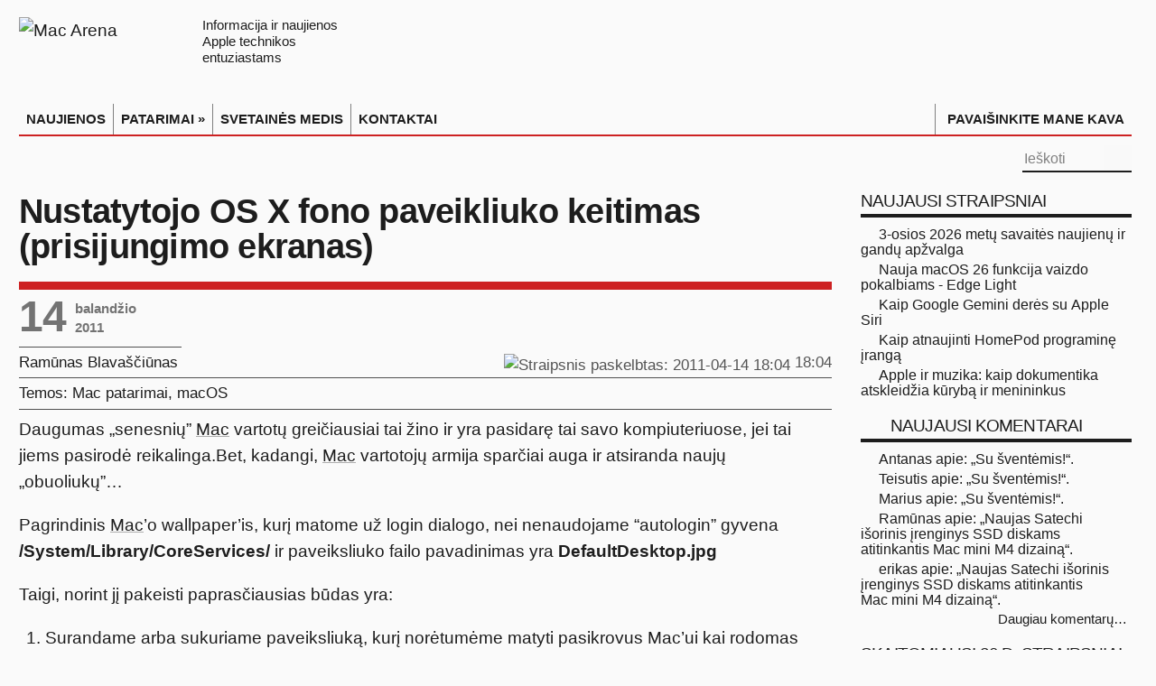

--- FILE ---
content_type: text/html; charset=utf-8
request_url: https://macarena.lt/2011/04/nustatytojo-os-x-fono-paveikliuko-keitimas-prisijungimo-ekranas/
body_size: 14107
content:
<!DOCTYPE html>
<html lang="lt">
<head>
<meta charset="UTF-8">
<meta name="viewport" content="width=device-width, initial-scale=1.0">
<!--
▗▖  ▗▖ ▗▄▖  ▗▄▄▖     ▗▄▖ ▗▄▄▖ ▗▄▄▄▖▗▖  ▗▖ ▗▄▖
▐▛▚▞▜▌▐▌ ▐▌▐▌       ▐▌ ▐▌▐▌ ▐▌▐▌   ▐▛▚▖▐▌▐▌ ▐▌
▐▌  ▐▌▐▛▀▜▌▐▌       ▐▛▀▜▌▐▛▀▚▖▐▛▀▀▘▐▌ ▝▜▌▐▛▀▜▌
▐▌  ▐▌▐▌ ▐▌▝▚▄▄▖    ▐▌ ▐▌▐▌ ▐▌▐▙▄▄▖▐▌  ▐▌▐▌ ▐▌
  NAUJIENOS IR PATARIMAI APPLE ENTUZIASTAMS
-->
<script nonce="jwvGU6V3M7CZjg9eUD7wnQ==">
  (function() {
	const mediaQuery = window.matchMedia('(prefers-color-scheme: dark)');
	function applyThemeFromSystem(e) {
	  const isDark = e.matches !== undefined ? e.matches : mediaQuery.matches;
	  const newTheme = isDark ? 'dark' : 'light';
	  document.documentElement.classList.remove('dark', 'light');
	  document.documentElement.classList.add(newTheme);
	}
	if (mediaQuery.addEventListener) {
	  mediaQuery.addEventListener('change', applyThemeFromSystem);
	} else if (mediaQuery.addListener) {
	  // Senesniems naršyklėms
	  mediaQuery.addListener(applyThemeFromSystem);
	}
	applyThemeFromSystem(mediaQuery);
  })();
</script>
<link rel="stylesheet" href="/css/sriftas-v2-min.css?v=2.0.5" type="text/css">
<link rel="stylesheet" href="/css/macarena-bendras-min.css?v=6.0.89" type="text/css">
<link rel="stylesheet" href="/css/macarena-single-min.css?v=6.0.94" type="text/css">
<title>Nustatytojo OS X fono paveikliuko keitimas (prisijungimo ekranas) | Mac Arena</title>
<meta name="description" content="Daugumas „senesnių” Mac vartotų greičiausiai tai žino ir yra pasidarę tai savo kompiuteriuose, jei tai jiems pasirodė reikalinga.Bet, kadangi, Mac vartotojų…">
<link rel="icon" type="image/x-icon" href="/favicon.ico">
<link rel="manifest" href="/manifest.json">
<link rel="icon" type="image/svg+xml" sizes="any" href="/favicon.svg">
<link rel="apple-touch-icon" sizes="180x180" href="/apple-touch-icon-180x180.png">
<link rel="mask-icon" href="/macarena-pin-icn.svg" color="#dc2122">
<link rel="preconnect" href="https://www.googletagmanager.com">
<link rel="preconnect" href="https://www.gstatic.com">
<link rel="dns-prefetch" href="https://www.google-analytics.com">
<link rel="dns-prefetch" href="https://www.google.com">
<link rel="dns-prefetch" href="https://apis.google.com">
<link rel="dns-prefetch" href="https://secure.gravatar.com">
<link rel="dns-prefetch" href="https://fonts.gstatic.com">

<link rel="preload" href="/img/macarena_l.svg" as="image" type="image/svg+xml" media="(prefers-color-scheme: light)">
<link rel="preload" href="/img/macarena_d.svg" as="image" type="image/svg+xml" media="(prefers-color-scheme: dark)">

<noscript>
	<style>
		.aapl_grafikai,
		.aapl_grafikai_copyright,
		a.aapl_popup_link::after {
		  display: none !important;
		}
		a.aapl_popup_link {
		  text-decoration: none !important;
		  pointer-events: none;
	  	  cursor: default;
		}
	</style>
	<style>#captcha_klaida, #siusti {display: none; visibility: hidden;}</style>
</noscript>
<script nonce="jwvGU6V3M7CZjg9eUD7wnQ==">
  if ('ontouchstart' in document.documentElement || navigator.maxTouchPoints > 0) {
	document.documentElement.classList.add('touch-device');
  }
</script>
<style>
	.touch-device ul#menu-macarena-pagrindinis-meniu {display: none; }
	.touch-device #main-menu-mob {display: grid; height: 2.2rem; font-weight: bold; line-height: 2em; }
</style>
<meta property="og:type" content="article">
<link rel="shortlink" href="https://macarena.lt/?p=513">
<link rel="alternate" type="application/atom+xml" title="Mac Arena Atom Feed" href="https://macarena.lt/feed/atom/">
<link rel="alternate" type="application/rss+xml" title="Mac Arena RSS Feed" href="https://macarena.lt/feed/">
<meta property="og:type" content="article">
<meta property="og:title" content="Nustatytojo OS X fono paveikliuko keitimas (prisijungimo ekranas) | Mac Arena">
<meta property="og:description" content="Daugumas „senesnių” Mac vartotų greičiausiai tai žino ir yra pasidarę tai savo kompiuteriuose, jei tai jiems pasirodė reikalinga.Bet, kadangi, Mac vartotojų armija sparčiai auga ir atsiranda naujų „obuoliukų”&#8230; Pagrindinis Mac’o wallpaper’is, kurį matome už login…">
<meta property="og:url" content="https://macarena.lt/2011/04/nustatytojo-os-x-fono-paveikliuko-keitimas-prisijungimo-ekranas/">
<meta property="og:image" content="https://macarena.lt/n_img/ICO-OS-X-Slapukai.jpg">
<meta property="og:image:width" content="1340">
<meta property="og:image:height" content="978">
<meta property="og:site_name" content="Mac Arena">
<meta property="og:locale" content="lt_LT">
<meta property="article:published_time" content="2011-04-14T15:04:31+00:00">
<meta property="article:author" content="https://www.facebook.com/ramunas.blavasciunas">
<meta property="article:publisher" content="https://www.facebook.com/macarena.lt">
<meta property="fb:app_id" content="319397608162681">
<meta property="fb:admins" content="ramunas.blavasciunas">
<meta name="twitter:card" content="summary_large_image">
<meta name="twitter:site" content="@MacArena_LT">
<meta name="twitter:creator" content="@MacArena_LT">
<meta name="twitter:title" content="Nustatytojo OS X fono paveikliuko keitimas (prisijungimo ekranas) | Mac Arena">
<meta name="twitter:description" content="">
<meta name="twitter:image" content="https://macarena.lt/n_img/ICO-OS-X-Slapukai.jpg">
<meta name="twitter:domain" content="macarena.lt">
<meta name="twitter:url" content="https://macarena.lt/?p=513">
<meta name="format-detection" content="telephone=no">
<meta name='robots' content='max-image-preview:large' />
<link rel='dns-prefetch' href='//stats.wp.com' />
<link rel="alternate" type="application/rss+xml" title="Mac Arena &raquo; Įrašų RSS srautas" href="https://macarena.lt/feed/" />
<link rel="alternate" type="application/rss+xml" title="Mac Arena &raquo; Komentarų RSS srautas" href="https://macarena.lt/comments/feed/" />
<link rel="alternate" type="application/rss+xml" title="Mac Arena &raquo; Įrašo „Nustatytojo OS X fono paveikliuko keitimas (prisijungimo ekranas)“ komentarų RSS srautas" href="https://macarena.lt/2011/04/nustatytojo-os-x-fono-paveikliuko-keitimas-prisijungimo-ekranas/feed/" />
<link rel="alternate" title="oEmbed (JSON)" type="application/json+oembed" href="https://macarena.lt/wp-json/oembed/1.0/embed?url=https%3A%2F%2Fmacarena.lt%2F2011%2F04%2Fnustatytojo-os-x-fono-paveikliuko-keitimas-prisijungimo-ekranas%2F" />
<link rel="alternate" title="oEmbed (XML)" type="text/xml+oembed" href="https://macarena.lt/wp-json/oembed/1.0/embed?url=https%3A%2F%2Fmacarena.lt%2F2011%2F04%2Fnustatytojo-os-x-fono-paveikliuko-keitimas-prisijungimo-ekranas%2F&#038;format=xml" />
<style id='wp-img-auto-sizes-contain-inline-css' type='text/css'>
img:is([sizes=auto i],[sizes^="auto," i]){contain-intrinsic-size:3000px 1500px}
/*# sourceURL=wp-img-auto-sizes-contain-inline-css */
</style>
<link rel='stylesheet' id='jetpack-subscriptions-css' href='https://macarena.lt/pl/jetpack/_inc/build/subscriptions/subscriptions.min.css' type='text/css' media='all' />
<link rel='stylesheet' id='fancybox-css' href='https://macarena.lt/pl/easy-fancybox/fancybox/1.5.4/jquery.fancybox.min.css' type='text/css' media='screen' />
<style id='fancybox-inline-css' type='text/css'>
#fancybox-content{border-color:rgba(255,255,255,0.6);}#fancybox-title,#fancybox-title-float-main{color:#000}
/*# sourceURL=fancybox-inline-css */
</style>
<link rel="EditURI" type="application/rsd+xml" title="RSD" href="https://macarena.lt/xmlrpc.php?rsd" />
<link rel="canonical" href="https://macarena.lt/2011/04/nustatytojo-os-x-fono-paveikliuko-keitimas-prisijungimo-ekranas/" />
<link rel='shortlink' href='https://macarena.lt/?p=513' />
	<style>img#wpstats{display:none}</style>
		
<script async src="https://www.googletagmanager.com/gtag/js?id=G-TVP1NTVYTW"></script>
<script nonce="jwvGU6V3M7CZjg9eUD7wnQ==">
  window.dataLayer = window.dataLayer || [];
  function gtag(){dataLayer.push(arguments);}
  gtag('js', new Date());
  gtag('config', 'G-TVP1NTVYTW');
</script>
<meta name="verify-paysera" content="b6e9c586dc09206dec58e24cbd5df829">
</head>
<body id="top" class="wp-singular post-template-default single single-post postid-513 single-format-standard wp-theme-MacArena">
<a class="skip-main" href="#main-content" tabindex="0">Pereiti į pagrindinę svetainės dalį</a>
<div class="wrapper">
	<div class="container">
		<header>
			<div class="header-content" role="none">
				<a title="Mac Arena" href="/" id="macarena-logo-link">
					<picture class="logo">
						<source srcset="/img/macarena_d.svg" type="image/svg+xml" media="(prefers-color-scheme: dark)">
						<img style="padding-top: 0;" src="/img/macarena_l.svg" alt="Mac Arena" width="185" height="51">
					</picture>
					<div class="logo_tekstas">
					Informacija ir naujienos<br>Apple technikos<br>entuziastams
					</div>
					
				</a>
				<div class="clear"></div>
				<nav class="collapse navbar-collapse main-navigation" id="main-nav" role="navigation" aria-label="Pagrindinis meniu">
					<div class="container">
						<div class="hamburgeris invertifdark"><img src="/img/hamburgeris.svg" alt="" id="hamb" width="26" height="20"></div>
<div class="main-menu"><ul id="menu-macarena-pagrindinis-meniu" class="menu main-navigation" role="menu"><li id="menu-item-13" class="menu-item menu-item-type-custom menu-item-object-custom menu-item-13" role="menuitem"><a href="/"  tabindex="0">NAUJIENOS</a></li>
<li id="menu-item-5678" class="menu-item menu-item-type-taxonomy menu-item-object-category current-post-ancestor menu-item-has-children menu-item-5678" tabindex="0" role="menuitem"><a href="https://macarena.lt/patarimai/" aria-haspopup="true" aria-expanded="false"  tabindex="0">PATARIMAI »</a>
<ul class="sub-menu">
	<li id="menu-item-5680" class="menu-item menu-item-type-taxonomy menu-item-object-category current-post-ancestor current-menu-parent current-post-parent menu-item-5680" role="menuitem"><a href="https://macarena.lt/patarimai/os-x-patarimai/"  tabindex="0">Mac PATARIMAI</a></li>
	<li id="menu-item-5679" class="menu-item menu-item-type-taxonomy menu-item-object-category menu-item-5679" role="menuitem"><a href="https://macarena.lt/patarimai/ios-patarimai/"  tabindex="0">iPhone, iPad  PATARIMAI</a></li>
	<li id="menu-item-19266" class="menu-item menu-item-type-taxonomy menu-item-object-category menu-item-19266" role="menuitem"><a href="https://macarena.lt/patarimai/apple-watch-patarimai/"  tabindex="0">Apple Watch PATARIMAI</a></li>
	<li id="menu-item-23740" class="menu-item menu-item-type-taxonomy menu-item-object-category menu-item-23740" role="menuitem"><a href="https://macarena.lt/patarimai/apple-tv-patarimai/"  tabindex="0">Apple TV PATARIMAI</a></li>
	<li id="menu-item-23622" class="menu-item menu-item-type-taxonomy menu-item-object-category menu-item-23622" role="menuitem"><a href="https://macarena.lt/patarimai/priedai/"  tabindex="0">Priedų PATARIMAI</a></li>
</ul>
</li>
<li id="menu-item-83" class="menu-item menu-item-type-post_type menu-item-object-page menu-item-83" role="menuitem"><a href="https://macarena.lt/medis/"  tabindex="0">SVETAINĖS MEDIS</a></li>
<li id="menu-item-27795" class="menu-item menu-item-type-post_type menu-item-object-page menu-item-27795" role="menuitem"><a title="Susisiekite su Mac Arena" href="https://macarena.lt/kontaktai/"  tabindex="0">KONTAKTAI</a></li>
<li id="menu-item-13501" class="menu-item menu-item-type-custom menu-item-object-custom menu-item-13501" role="menuitem"><a title="Pavaišinkite mane kava" href="/kava/"  tabindex="0">PAVAIŠINKITE MANE KAVA</a></li>
</ul></div>
					</div>
				</nav>
				<div class="top-nav">
					<div class="top-nav-container">
						<div class="search-block">
							<form method="get" id="searchform" action="/" role="search">
								<label for="s" class="screen-reader-text">Ieškoti</label>
			 					<button class="search-button" type="submit" aria-label="Paieškos mygtukas">
								<picture style="display: inline-block; position: relative; width: 1em; height: auto; margin: 0; padding: 0;">
									<source srcset="/img/pic-paieskos-mygtukas_d.svg" media="(prefers-color-scheme: dark)">
									<img alt="" src="/img/pic-paieskos-mygtukas_l.svg" width="18" height="18" decoding="async">
								</picture>
								</button>
								<input type="search" id="s" name="s" placeholder="Ieškoti" aria-label="įveskite paieškos tekstą"/>
							</form>
						</div>
					<div class="social-icons icon_flat"><a class="tooldown" title="RSS naujienų srautas" aria-label="RSS naujienų srautas (atidaroma naujame lange)" href="https://macarena.lt/feed/" target="_blank" rel="nofollow"><img src="/img/pic-topmenu-soc-ico-rss.svg" alt="" class="rss-macarenaicon" width="24" height="24" style="width: 24px; height: 24px;"></a><a class="tooldown" title="Mac Arena Facebook tinkle" aria-label="Svetainės Facebook puslapis (atidaromas naujame lange)" href="https://www.facebook.com/macarena.lt" target="_blank" rel="nofollow"><img src="/img/pic-topmenu-soc-ico-fb.svg" alt="" class="facebook-macarenaicon" width="24" height="24" style="width: 24px; height: 24px;"></a><a class="tooldown" title="Mac Arena X (Twitter'yje) @MacArena_LT" aria-label="Mac Arena X socialiniame tinkle (atidaroma naujame lange)" href="https://twitter.com/MacArena_LT" target="_blank" rel="nofollow"><img src="/img/pic-topmenu-soc-ico-x.svg" alt="" width="24" height="24" style="width: 24px; height: 24px;"></a></div> 
					</div>
				</div>
			</div>
		</header>
	<div id="main-content" class="container" role="main">

<div class="content-wrap">
	<main class="content" id="straipsnis"><div itemscope itemtype="http://schema.org/WebPage" id="crumbs" style="border:0"></div>
	<article class="post-listing post-513 post type-post status-publish format-standard has-post-thumbnail hentry category-os-x-patarimai category-os-x tag-os-x tag-patarimai tag-terminal" itemscope itemtype="http://schema.org/Article">
		<div class="post-inner">
			<div class="str-pavadinimas">
				<h1 itemprop="headline" class="name str-pavadinimas entry-title">Nustatytojo OS X fono paveikliuko keitimas (prisijungimo ekranas)</h1>
			</div>
			<div class="headline_meta single">
					<div class="first_meta">
						<time itemprop="datePublished" datetime="2011-04-14T18:04:31+03:00"><span style="font-size:0; height:0; width:0;">2011 m. balandžio 14 d.  18:04</span></time>
						<time itemprop="dateModified" datetime="2024-10-06T16:34:23+03:00"  style="display:none;">2024-10-06T16:34:23+03:00</time>
						<div class="post_date"><div class="day">14</div><div class="month-year-wrap"><div class="month">balandžio</div><div class="year">2011</div></div></div>
						<div itemprop="publisher" itemscope itemtype="http://schema.org/Organization">
    						<meta itemprop="name" content="Mac Arena">
    						<link itemprop="url" href="https://macarena.lt">
  						</div>
						<span class="do-not-prerender"></span>
					</div>
					<div class="second_meta">
				<span itemprop="author" itemscope itemtype="http://schema.org/Person">
					<a href="/autorius/ramunas/" title="Visi autoriaus Ramūnas Blavaščiūnas straipsniai" class="autorius"><span itemprop="name">Ramūnas Blavaščiūnas</span></a>
				</span>
			<div class="post-date single"><img src="/img/pic-meta-straipsnio-laikas.svg" style="display: inline-block; vertical-align: middle; height: .9em; width:auto; padding-bottom: 0.25em; padding-top:0;" alt="Straipsnis paskelbtas: 2011-04-14 18:04" width="20" height="15"><span style="font-size:0; width:0; height:0; display: none;" aria-hidden="true">2011-04-14</span> <span class="straipsnio-laikas">18:04</span></div><div class="str_aut_soc_tinklai"><a href="https://twitter.com/@ramunasbl" target="_blank" rel="nofollow" aria-label="Autoriaus X paskyra atidaroma naujame lange"><div class="x-twitter-raide" role="presentation" style="top:3px;position:relative;"></div></a><a href="http://facebook.com/ramunas.blavasciunas" target="_blank" rel="nofollow" aria-label="Autoriaus Facebook paskyra atidaroma naujame lange"><div class="apie-autoriu-facebook" role="presentation" style="top:3px;position:relative;"></div></a></div>
					</div>
					<div class="second_meta" style="display: flex;">
						<div class="temos">Temos: </div><div class="temu_sarasas"><span class="tema"><a class="tema-kategorija" tabindex="0" href="/patarimai/os-x-patarimai/" rel="category tag">Mac patarimai</a>, <a class="tema-kategorija" tabindex="0" href="/os-x/" rel="category tag">macOS</a></span></div>
					</div>
			</div>
			<div itemprop="articleBody" class="entry hyphenate"><p>Daugumas „senesnių” <a tabindex="0" data-autolink-id="123" target="_self"  href="/zyma/mac/" >Mac</a> vartotų greičiausiai tai žino ir yra pasidarę tai savo kompiuteriuose, jei tai jiems pasirodė reikalinga.Bet, kadangi, <a tabindex="0" data-autolink-id="123" target="_self"  href="/zyma/mac/" >Mac</a> vartotojų armija sparčiai auga ir atsiranda naujų „obuoliukų”&#8230;</p>
<p>Pagrindinis <a tabindex="0" data-autolink-id="123" target="_self"  href="/zyma/mac/" >Mac</a>’o wallpaper’is, kurį matome už login dialogo, nei nenaudojame “autologin” gyvena <strong>/System/Library/CoreServices/</strong> ir paveiksliuko failo pavadinimas yra <strong>DefaultDesktop.jpg</strong></p>
<p>Taigi, norint jį pakeisti paprasčiausias būdas yra:</p>
<ol>
<li>Surandame arba sukuriame paveiksliuką, kurį norėtumėme matyti pasikrovus Mac’ui kai rodomas prisijungimo dialogo langas. Pasistenkite, kad naujasis paveiksliukas savo forma ir dydžiu atitiktų Jūsų Mac’o ekrano nustatymus.</li>
<li>Surastą/sukurtą paveiksliuko jpg failą pavadiname DefaultDesktop.jpg (svarbu ne tik tikslus failo pavadinimas bet ir tai, kad atitiktų didžiosios ir mažosios raidės (būtų parašytos taip pat kaip originale).</li>
<li>keliaujam į <em>/System/Library/CoreServices/</em></li>
<li>nusikopijuojame originalų paveikliuko failą DefaultDesktop.jpg ir padedame kur nors saugioje vietoje, dėl visa pikta.</li>
<li>Nukopijuojame naująjį paveiksliuką į senojo vietą. Jei prašo autentikuotis - autentikuojamės, įvedame slaptažodžius ir &#8230;. voilà sekantį kartą, kai jungsitės, rodys naują paveiksliuką.</li>
</ol>
<p><a tabindex="0" data-autolink-id="212" target="_self"  href="/zyma/terminal/" >Terminal</a>’o komandų mėgėjams (viena komandinė eilutė)</p>
<p><em>sukuriame atsarginę kopiją (viena komandinė eilutė):</em></p>
<div class="fakeTerminalMenu"><div class="fakeTerminalButtons fakeTerminalClose"></div><div class="fakeTerminalButtons fakeTerminalMinimize"></div> <div class="fakeTerminalButtons fakeTerminalZoom"></div><div class="fakeTerminalTitle"></div></div><div class="fakeTerminalScreen"><code>sudo mv /System/Library/CoreServices/DefaultDesktop.jpg /System/Library/CoreServices/DefaultDesktop.jpg.old</code></div>
<p><em>kopijuojame savo paveiksliuką į biblioteką (viena komandinė eilutė):</em></p>
<div class="fakeTerminalMenu"><div class="fakeTerminalButtons fakeTerminalClose"></div><div class="fakeTerminalButtons fakeTerminalMinimize"></div> <div class="fakeTerminalButtons fakeTerminalZoom"></div><div class="fakeTerminalTitle"></div></div><div class="fakeTerminalScreen"><code>sudo cp NaujasPaveiksliukas.jpg /System/Library/CoreServices/DefaultDesktop.jpg</code></div>
<p>voilà</p>
<p><em>norėdami grįžti prie originalaus paveiksliuko (viena komandinė eilutė):</em></p>
<div class="fakeTerminalMenu"><div class="fakeTerminalButtons fakeTerminalClose"></div><div class="fakeTerminalButtons fakeTerminalMinimize"></div> <div class="fakeTerminalButtons fakeTerminalZoom"></div><div class="fakeTerminalTitle"></div></div><div class="fakeTerminalScreen"><code>sudo cp /System/Library/CoreServices/DefaultDesktop.jpg.senas /System/Library/CoreServices/DefaultDesktop.jpg</code></div>
<p>Tiem kas atlikti panašius veiksmus mieliau naudoją <a tabindex="0" data-autolink-id="212" target="_self"  href="/zyma/terminal/" >Terminal</a>’ą yra ir alternatyvus būdas, kuriame galima nurodyti kelią iki norimo paveiksliuko. Atminkite, kad kelias turi būti nurodomas pilnai nuo disko root’o.
Tarkim norite, kad būtų rodomas paveiksliukas pavadinimu <strong>ManoZiurkenas.jpg</strong> esantis <strong>/Library/Desktop Pictures/</strong>
tada komanda turi būti (viskas vienoje eilutėje):
<div class="fakeTerminalMenu"><div class="fakeTerminalButtons fakeTerminalClose"></div><div class="fakeTerminalButtons fakeTerminalMinimize"></div> <div class="fakeTerminalButtons fakeTerminalZoom"></div><div class="fakeTerminalTitle"></div></div><div class="fakeTerminalScreen"><code>sudo defaults write /Library/Preferences/com.apple.loginwindow DesktopPicture "/Library/Desktop Pictures/ManoZiurkenas.jpg"</code></div>
</p><a tabindex="0" href="https://raides.blavasciunas.com" target="_blank" aria-label="Lietuvių skaičių eilės V3 svetainė atidaroma naujame lange" id="raides_nuoroda_horiz">
		<picture style="display: block;">
			<source srcset="/img/LT-raides-Mac-banner-horiz-l.png 1x, /img/LT-raides-Mac-banner-horiz-l_2x.png 2x, /img/LT-raides-Mac-banner-horiz-l_3x.png 3x" media="(prefers-color-scheme: light)">
			<source srcset="/img/LT-raides-Mac-banner-horiz-d.png 1x, /img/LT-raides-Mac-banner-horiz-d_2x.png 2x, /img/LT-raides-Mac-banner-horiz-d_3x.png 3x" media="(prefers-color-scheme: dark)">
			<img alt="" src="/img/LT-raides-Mac-banner-horiz-l.png" width="900" height="328" decoding="async" loading="lazy" id="raides_horiz">
		</picture></a><input id="daextam-post-id" type="hidden" value="513"><div id="skaitymo_laikas"><em>Apytikslis skaitymo laikas – <span class="nowrap"><em>1 minutė.</em></span></em></div>			<div id="zymos"><img src="/img/pic-zymos-pavadinimas.svg" alt="žymos" id="zymos-pavadinimas" width="73" height="29"><p class="post-tag" itemprop="keywords"><a href="https://macarena.lt/zyma/patarimai/"  rel="tag" aria-label="Nuoroda į straipsnių susietų su žyma Patarimai sąrašą" tabindex="0">Patarimai</a> <a href="https://macarena.lt/zyma/os-x/"  rel="tag" aria-label="Nuoroda į straipsnių susietų su žyma OS X sąrašą" tabindex="0">OS X</a> <a href="https://macarena.lt/zyma/terminal/"  rel="tag" aria-label="Nuoroda į straipsnių susietų su žyma Terminal sąrašą" tabindex="0">Terminal</a> </p></div>
			</div>
			<div style="display:none" class="vcard author" itemprop="author" itemscope itemtype="http://schema.org/Person"><strong class="fn" itemprop="name"><a href="https://macarena.lt/autorius/ramunas/" title="Autorius: Ramūnas Blavaščiūnas" rel="author">Ramūnas Blavaščiūnas</a></strong></div>
			<div class="ssk-group"><span class="ssk-group-pasidalinti">Pasidalinkite straipsniu:</span>
				<a class="ssk nolink silence tooldown" style="cursor: pointer;" href="https://www.facebook.com/sharer/sharer.php?u=https%3A%2F%2Fmacarena.lt%2F2011%2F04%2Fnustatytojo-os-x-fono-paveikliuko-keitimas-prisijungimo-ekranas%2F" title="Pasidalinti straipsniu Facebook" aria-label="Pasidalinti straipsniu Facebook" target="_blank" rel="nofollow"><div class="pasidalinti-facebook-sq" aria-hidden="true" style="position:relative; bottom:-3px;"></div></a>
				<a href="" class="ssk ssk-twitter silence tooldown" title="Pasidalinti straipsniu X (Twitter) soc. tinkle" data-url="https://macarena.lt/?p=513" role="button" aria-label="Pasidalinti straipsniu X" target="_blank" rel="nofollow"><div class="x-twitter-raide" style="position:relative; bottom:-3px;"></div></a>
				<a href="" class="ssk ssk-email silence tooldown" title="Pasidalinti straipsniu el. paštu" role="button" aria-label="Pasidalinti straipsniu el. paštu"><div class="pasidalinti-email" style="position:relative; bottom:-3px;"></div></a>
            </div>

			</div>

		</article>
		<div class="post-navigation">
			<div class="post-previous" id="praeitasPsl"><a href="https://macarena.lt/2011/04/instaliacinis-os-x-diskas/" rel="prev"><span>Ankstesnis straipsnis:</span> Instaliacinis OS X diskas</a>
		</div>
			<div class="post-next" id="sekantisPsl"><a href="https://macarena.lt/2012/01/koki-fotoaparata-pirkti/" rel="next"><span>Naujesnis straipsnis:</span> Kokį fotoaparatą pirkti?</a>
				</div>
		</div>
		<section id="author-box">
			<div class="block-head">
				<div id="straipsnio-autorius-apie-autoriu">Apie&nbsp;Ramūną Blavaščiūną
				</div>
			</div>
			<div class="post-listing">
    <div class="author-description">
        <p class="apie_autoriu_aprasymas">Fotografijos, geros technikos ir kavos mylėtojas, didelę savo laisvalaikio dalį skiriantis straipsnių „Mac Arena“ rašymui.
        </p>
    </div>
        <div class="author-social nolink silence">
                <a href="http://blavasciunas.com" title="Ramūno Blavaščiūno interneto svetainė" aria-label="Atidaroma naujame lange" target="_blank" rel="nofolow" class="ttip auth_web apie_autoriu_soc_tinklai" >
                    <div class="apie-autoriu-home"></div>
                </a>
                <a class="ttip auth_twitter nolink silence apie_autoriu_soc_tinklai" href="//twitter.com/@ramunasbl" title="Ramūno Blavaščiūno X (Twitter) paskyra" aria-label="Atidaroma naujame lange" target="_blank" rel="nofolow">
                    <div class="x-twitter-raide"></div>
                </a>
                <a class="ttip auth_facebook apie_autoriu_soc_tinklai" href="http://facebook.com/ramunas.blavasciunas" title="Ramūno Blavaščiūno Facebook paskyra" aria-label="Atidaroma naujame lange" target="_blank" rel="nofolow">
                    <div class="apie-autoriu-facebook"></div>
                </a>
        </div>
    <div class="clear"></div>
			</div>
		</section>
    <section id="related_posts">
        <div class="block-head">
            <div id="susije-straipsniai-pav">Susiję straipsniai:</div>
        </div>
        <div class="post-listing">
            <div class="related-item ">
                <div class="post-thumbnail">
                    <a href="/2026/01/nauja-macos-26-edge-light-funkcija-vaizdo-pokalbiams/" title="Skaitykite: Nauja macOS 26 funkcija vaizdo pokalbiams - Edge Light" rel="bookmark" class="ttip">
                    <div class="post-thumbnail" id="post-thumbnail-28588">
                        <img src="/n_img/2026/01/ico-macos26-patarimai-edge-light-335x245.webp" srcset="/n_img/2026/01/ico-macos26-patarimai-edge-light-335x245.webp 1x, /n_img/2026/01/ico-macos26-patarimai-edge-light-670x490.webp 2x, /n_img/2026/01/ico-macos26-patarimai-edge-light.webp 3x" alt="Nauja macOS 26 funkcija vaizdo pokalbiams - Edge Light" width="670" height="490" decoding="async" loading="lazy">
                    </div>
                    </a>
                </div>
                <div class="susije-straipsniai-str-pav"><a href="/2026/01/nauja-macos-26-edge-light-funkcija-vaizdo-pokalbiams/" title="Nuoroda į Nauja macOS 26 funkcija vaizdo pokalbiams - Edge Light" rel="bookmark" tabindex="0">Nauja macOS 26 funkcija vaizdo pokalbiams - Edge Light</a></div>
            </div>
            
            <div class="related-item ">
                <div class="post-thumbnail">
                    <a href="/2026/01/kaip-atnaujinti-homepod-programine-iranga/" title="Skaitykite: Kaip atnaujinti HomePod programinę įrangą" rel="bookmark" class="ttip">
                    <div class="post-thumbnail" id="post-thumbnail-28553">
                        <img src="/n_img/ico-patarimai-homepod-335x245.webp" srcset="/n_img/ico-patarimai-homepod-335x245.webp 1x, /n_img/ico-patarimai-homepod-670x490.webp 2x, /n_img/ico-patarimai-homepod.webp 3x" alt="Kaip atnaujinti HomePod programinę įrangą" width="670" height="490" decoding="async" loading="lazy">
                    </div>
                    </a>
                </div>
                <div class="susije-straipsniai-str-pav"><a href="/2026/01/kaip-atnaujinti-homepod-programine-iranga/" title="Nuoroda į Kaip atnaujinti HomePod programinę įrangą" rel="bookmark" tabindex="0">Kaip atnaujinti HomePod programinę įrangą</a></div>
            </div>
            
            <div class="related-item ">
                <div class="post-thumbnail">
                    <a href="/2026/01/ka-daryti-jei-pamirsote-iphone-atrakinimo-koda/" title="Skaitykite: Ką daryti jei pamiršote iPhone atrakinimo kodą" rel="bookmark" class="ttip">
                    <div class="post-thumbnail" id="post-thumbnail-28428">
                        <img src="/n_img/2025/11/ico-patarimai-iphone-passcode-335x245.webp" srcset="/n_img/2025/11/ico-patarimai-iphone-passcode-335x245.webp 1x, /n_img/2025/11/ico-patarimai-iphone-passcode-670x490.webp 2x, /n_img/2025/11/ico-patarimai-iphone-passcode.webp 3x" alt="Ką daryti jei pamiršote iPhone atrakinimo kodą" width="670" height="490" decoding="async" loading="lazy">
                    </div>
                    </a>
                </div>
                <div class="susije-straipsniai-str-pav"><a href="/2026/01/ka-daryti-jei-pamirsote-iphone-atrakinimo-koda/" title="Nuoroda į Ką daryti jei pamiršote iPhone atrakinimo kodą" rel="bookmark" tabindex="0">Ką daryti jei pamiršote iPhone atrakinimo kodą</a></div>
            </div>
            
        </div>
        <div class="clear"></div>
    </section>
    
		<div id="comments-wrapper">		<div id="comments">
</div><!-- #comments -->

		</div>
	</main>
</div>
<aside class="sidebar">
<div id="sidebar-ajax-container"><div id="recent-posts-2" class="widget widget_recent_entries">
						<div class="widget-top">
							<div class="sidebar-pavadinimas">Naujausi straipsniai</div>
						</div>
						<div class="widget-container">
							<ul><li><a href="/2026/01/3-osios-2026-metu-savaites-naujienu-ir-gandu-apzvalga/" title="Skaityti: 3-osios 2026 metų savaitės naujienų ir gandų apžvalga" tabindex="0">3-osios 2026 metų savaitės naujienų ir gandų apžvalga</a></li><li><a href="/2026/01/nauja-macos-26-edge-light-funkcija-vaizdo-pokalbiams/" title="Skaityti: Nauja macOS 26 funkcija vaizdo pokalbiams - Edge Light" tabindex="0">Nauja macOS 26 funkcija vaizdo pokalbiams - Edge Light</a></li><li><a href="/2026/01/kaip-gemini-deres-su-apple-siri/" title="Skaityti: Kaip Google Gemini derės su Apple Siri" tabindex="0">Kaip Google Gemini derės su Apple Siri</a></li><li><a href="/2026/01/kaip-atnaujinti-homepod-programine-iranga/" title="Skaityti: Kaip atnaujinti HomePod programinę įrangą" tabindex="0">Kaip atnaujinti HomePod programinę įrangą</a></li><li><a href="/2026/01/apple-ir-muzika-kaip-dokumentika-atskleidzia-kuryba-ir-menininkus/" title="Skaityti: Apple ir muzika: kaip dokumentika atskleidžia kūrybą ir menininkus" tabindex="0">Apple ir muzika: kaip dokumentika atskleidžia kūrybą ir menininkus</a></li></ul></div></div>
					<div id="recent-comments-2" class="widget widget_recent_comments">
						<div class="widget-top">
							<div class="sidebar-pavadinimas"><a href="/komentarai/" title="Skaitykite daugiau komentarų" tabindex="0">Naujausi komentarai</a></div>
						</div>
						<div class="widget-container">
							<ul><li><a href="/2025/12/su-sventemis-2/#comment-13557" title="Antanas apie: Su šventėmis!. (2025-12-23, 15:20)" tabindex="0">Antanas apie: „Su šventėmis!“.</a></li><li><a href="/2025/12/su-sventemis-2/#comment-13556" title="Teisutis apie: Su šventėmis!. (2025-12-23, 14:16)" tabindex="0">Teisutis apie: „Su šventėmis!“.</a></li><li><a href="/2025/12/su-sventemis-2/#comment-13555" title="Marius apie: Su šventėmis!. (2025-12-23, 13:09)" tabindex="0">Marius apie: „Su šventėmis!“.</a></li><li><a href="/2025/11/naujas-satechi-isorinis-irenginys-ssd-diskams-atitinkantis-mac-mini-m4-dizaina/#comment-13539" title="Ramūnas apie: Naujas Satechi išorinis įrenginys SSD diskams atitinkantis Mac mini M4 dizainą. (2025-11-25, 10:12)" tabindex="0">Ramūnas apie: „Naujas Satechi išorinis įrenginys SSD diskams atitinkantis Mac mini M4 dizainą“.</a></li><li><a href="/2025/11/naujas-satechi-isorinis-irenginys-ssd-diskams-atitinkantis-mac-mini-m4-dizaina/#comment-13538" title="erikas apie: Naujas Satechi išorinis įrenginys SSD diskams atitinkantis Mac mini M4 dizainą. (2025-11-25, 10:10)" tabindex="0">erikas apie: „Naujas Satechi išorinis įrenginys SSD diskams atitinkantis Mac mini M4 dizainą“.</a></li><li class="desine small daugiau_komentaru"><a href="/komentarai/?ref=sk_dg_txt">Daugiau komentarų…</a></li>
							</ul>
						</div>
					</div><div id="populiariausi-straipsniai30d" class="widget widget_recent_comments"><div class="widget-top"><div class="sidebar-pavadinimas">Skaitomiausi 30 d. straipsniai</div><div class="stripe-line"></div></div><div class="widget-container"><ul id="skaitomiausi30d"><li><a href="/2025/12/51-osios-2025-metu-savaites-naujienu-ir-gandu-apzvalga/?link=30dpop"  tabindex="0">51-osios 2025 metų savaitės naujienų ir gandų apžvalga</a></li><li class="svarbu_sidebar"><a href="/2025/12/su-sventemis-2/?link=30dpop"  class="svarbu_sidebar" tabindex="0">Su šventėmis!</a></li><li><a href="/2025/12/52-osios-2025-metu-savaites-naujienu-ir-gandu-apzvalga/?link=30dpop"  tabindex="0">52-osios 2025 metų savaitės naujienų ir gandų apžvalga</a></li><li><a href="/2026/01/apple-ekosistema-atsipalaiduoja-ios-26-3-geresne-treciuju-saliu-irenginiu-prieiga-es/?link=30dpop"  tabindex="0">Apple ekosistema atsipalaiduoja: iOS 26.3 geresnė trečiųjų šalių įrenginių prieiga ES</a></li><li><a href="/2026/01/logitech-klaviaturu-ir-peliu-naudotojai-patiria-nepatogumus/?link=30dpop"  tabindex="0">Logitech klaviatūrų ir pelių naudotojai patiria nepatogumus [papildyta: sukurtas pataisymas]</a></li><li><a href="/2025/12/kokias-failu-sistemas-palaiko-macos-26/?link=30dpop"  tabindex="0">Kokias failų sistemas palaiko macOS Tahoe</a></li><li><a href="/2026/01/1-osios-2026-metu-savaites-naujienu-ir-gandu-apzvalga/?link=30dpop"  tabindex="0">1-osios 2026 metų savaitės naujienų ir gandų apžvalga</a></li><li><a href="/2026/01/2-osios-2026-metu-savaites-naujienu-ir-gandu-apzvalga/?link=30dpop"  tabindex="0">2-osios 2026 metų savaitės naujienų ir gandų apžvalga</a></li><li><a href="/2026/01/kaip-gemini-deres-su-apple-siri/?link=30dpop"  tabindex="0">Kaip Google Gemini derės su Apple Siri</a></li><li><a href="/2026/01/ka-daryti-jei-pamirsote-iphone-atrakinimo-koda/?link=30dpop"  tabindex="0">Ką daryti jei pamiršote iPhone atrakinimo kodą</a></li></ul></div></div><div id="populiariausi-straipsniai" class="widget widget_recent_comments"><div class="widget-top"><div class="sidebar-pavadinimas">12 Populiariausių straipsnių</div></div><div class="widget-container"><ul id="recentcomments"><li><a href="/2013/02/standartines-os-x-klavisu-kombinacijos/?link=populiariausi" tabindex="0">OS X/macOS klavišų kombinacijos</a></li><li><a href="/2013/02/perjungiame-kalbas-os-x/?link=populiariausi" tabindex="0">Perjungiame kalbas OS X</a></li><li><a href="/2015/01/kaip-isjungti-autocorrect-funkcija-iphone-ir-ipad-irenginiuose/?link=populiariausi" tabindex="0">Kaip išjungti Autocorrect funkciją iPhone ir iPad įrenginiuose</a></li><li><a href="/2013/02/fotografuojame-mac-ekrana/?link=populiariausi" tabindex="0">Mac ekrano fotografavimas</a></li><li><a href="/2023/03/naujas-lietuviu-kalbos-rasybos-tikrintuvas-macos/?link=populiariausi" tabindex="0">Naujas lietuvių kalbos rašybos tikrintuvas macOS</a></li><li><a href="/2013/07/ka-daryti-kad-telefono-ar-kompiuterio-akumuliatorius-tarnautu-ilgiau/?link=populiariausi" tabindex="0">Ką daryti kad telefono ar kompiuterio akumuliatorius tarnautų ilgiau</a></li><li><a href="/2014/02/ka-daryti-jei-pavoge-iphone-ipad-ar-ipod-touch/?link=populiariausi" tabindex="0">Ką daryti jei pavogė iPhone, iPad ar iPod touch</a></li><li><a href="/2013/02/atsarginiu-duomenu-kopiju-backup-kurimas-ir-saugojimas/?link=populiariausi" tabindex="0">Atsarginių duomenų kopijų (backup) kūrimas ir saugojimas</a></li><li><a href="/2019/01/kaip-ismokyti-mac-suprasti-kad-salia-yra-iphone-ar-ipad/?link=populiariausi" tabindex="0">Kaip išmokyti Mac suprasti, kad šalia yra iPhone ar iPad</a></li><li><a href="/2017/01/nusprendete-windows-pc-iskeisti-i-mac-keli-skirtumai-kuriuos-reikia-zinoti/?link=populiariausi" tabindex="0">Nusprendėte Windows PC iškeisti į Mac? Keli skirtumai, kuriuos reikia žinoti</a></li><li><a href="/2019/03/kaip-pradeti-apple-pay-naudotis-lietuvoje/?link=populiariausi" tabindex="0">Kaip pradėti Apple Pay naudotis Lietuvoje</a></li><li><a href="/2016/12/ka-daryti-jei-iphone-ar-ipad-neisijungia/?link=populiariausi" tabindex="0">Ką daryti jei iPhone ar iPad neįsijungia</a></li></ul></div></div></div>
	<!-- widget -->
	<div id="text-3" class="widget widget_text"><div class="widget-top"><div class="sidebar-pavadinimas">RSS Prenumerata</div><div class="stripe-line"></div></div>
						<div class="widget-container">			<div class="textwidget"><ul>
<li><a href="http://macarena.lt/feed/" title="Prenumeruoti tinklaraščio įrašų RSS srautą">Įrašų RSS</a></li>
<li><a href="http://macarena.lt/comments/feed/" title="Prenumeruoti tinklaraščio komentarų RSS srautą">Komentarų RSS</a></li>
</ul></div>
		</div></div>
	<!-- .widget -->
	
	<!-- widget -->
	<div id="blog_subscription-3" class="widget widget_blog_subscription jetpack_subscription_widget"><div class="widget-top"><div class="sidebar-pavadinimas">Prenumerata El. Paštu</div><div class="stripe-line"></div></div>
						<div class="widget-container">
			<div class="wp-block-jetpack-subscriptions__container">
			<form action="#" method="post" accept-charset="utf-8" id="subscribe-blog-blog_subscription-3"
				data-blog="53441416"
				data-post_access_level="everybody" >
									<div id="subscribe-text"><p>Nurodykite elektroninio pašto adresą, kuriuo norite gauti informaciją apie naujus straipsnius.</p>
</div>
										<p id="subscribe-email">
						<label id="jetpack-subscribe-label"
							class="screen-reader-text"
							for="subscribe-field-blog_subscription-3">
							El. pašto adresas						</label>
						<input type="email" name="email" autocomplete="email" required="required"
																					value=""
							id="subscribe-field-blog_subscription-3"
							placeholder="El. pašto adresas"
						/>
					</p>

					<p id="subscribe-submit"
											>
						<input type="hidden" name="action" value="subscribe"/>
						<input type="hidden" name="source" value="https://macarena.lt/2011/04/nustatytojo-os-x-fono-paveikliuko-keitimas-prisijungimo-ekranas/"/>
						<input type="hidden" name="sub-type" value="widget"/>
						<input type="hidden" name="redirect_fragment" value="subscribe-blog-blog_subscription-3"/>
						<input type="hidden" id="_wpnonce" name="_wpnonce" value="2f22d23f02" /><input type="hidden" name="_wp_http_referer" value="/2011/04/nustatytojo-os-x-fono-paveikliuko-keitimas-prisijungimo-ekranas/" />						<button type="submit"
															class="wp-block-button__link"
																					name="jetpack_subscriptions_widget"
						>
							Prenumeruoti						</button>
					</p>
							</form>
						</div>
			
</div></div>
	<!-- .widget -->
	
	<div class="aapl_grafikai" id="sidebar_akciju_grafikas"></div>
	<div class="saltinis desine aapl_grafikai_copyright"><a href="https://www.tradingview.com/" rel="noopener nofollow" target="_blank" class="silence nolink" aria-label="TradingView svetainė atidaroma naujame lange"><span>Stebėkite rinkas „TradingView“ svetainėje</span></a></div>
</aside>
<div class="clear"></div>
</div>
<footer aria-label="footer">
  <div class="footer-bottom">
    <div class="container"><span class="nowrap">Visos teisės saugomos.</span> <span class="nowrap">© 2013 - 2026 Mac Arena</span> <span style="color:var(--teksto-spalva); padding: 0 5px;" id="footer-skirtukas">|</span> <span class="nowrap"><a href="/autorines-teises/">Autorinės teisės ir privatumo politika</a></span></div>
  </div>
<div id="topcontrol">Į puslapio viršų</div>
</footer>
<script nonce="jwvGU6V3M7CZjg9eUD7wnQ==">
document.addEventListener('DOMContentLoaded', function() {
  var paragraph = document.getElementById("sidebar_akciju_grafikas");
  if (!paragraph) return;

  const darkModeQuery = window.matchMedia('(prefers-color-scheme: dark)');
  const updateChart = (isDarkMode) => {
    const theme = isDarkMode ? 'dark' : 'light';
    const iframeHTML = `<iframe loading="lazy" nonce="jwvGU6V3M7CZjg9eUD7wnQ==" id="akciju_grafikas" style="border:none; background-color: transparent; overflow:hidden; height: 250px; width: 100%; box-sizing: border-box; display: block; width: 100%; background-color: transparent" src="https://www.tradingview-widget.com/embed-widget/mini-symbol-overview/?locale=en#%7B%22symbol%22%3A%22NASDAQ%3AAAPL%22%2C%22width%22%3A%22100%25%22%2C%22height%22%3A250%2C%22dateRange%22%3A%221D%22%2C%22colorTheme%22%3A%22${theme}%22%2C%22isTransparent%22%3Atrue%2C%22autosize%22%3Atrue%2C%22largeChartUrl%22%3A%22https%3A%2F%2Fmacarena.lt%2Faapl_kaina.php%3Fakcija%3D%7Btvsymbol%7D%22%2C%22noTimeScale%22%3Afalse%2C%22lineWidth%22%3A%221%22%2C%22utm_source%22%3A%22macarena.lt%22%2C%22utm_medium%22%3A%22widget%22%2C%22utm_campaign%22%3A%22mini-symbol-overview%22%2C%22page-uri%22%3A%22macarena.lt%2F%22%7D" sandbox="allow-scripts allow-same-origin allow-popups allow-top-navigation-by-user-activation" referrerpolicy="no-referrer" title="mini symbol-overview TradingView widget" lang="en"></iframe>`;
    paragraph.innerHTML = iframeHTML;
  };

  updateChart(darkModeQuery.matches);
  darkModeQuery.addEventListener('change', (event) => updateChart(event.matches));
});
</script><script nonce="jwvGU6V3M7CZjg9eUD7wnQ==">
document.addEventListener("DOMContentLoaded", function () {
    const prefersDark = window.matchMedia && window.matchMedia("(prefers-color-scheme: dark)").matches;
    const theme = prefersDark ? 'dark' : 'light';

    const recaptchaDiv = document.querySelector('.g-recaptcha');
    if (recaptchaDiv) {
        recaptchaDiv.setAttribute('data-theme', theme);
        recaptchaDiv.setAttribute('aria-label', 'Saugos patikrinimas: pažymėkite langelį „Aš ne robotas“');
        recaptchaDiv.setAttribute('role', 'group');
    }

    const script = document.createElement('script');
    script.src = "https://www.google.com/recaptcha/api.js?hl=lt";
    script.setAttribute('async', '');
    script.setAttribute('defer', '');
    script.setAttribute('nonce', 'jwvGU6V3M7CZjg9eUD7wnQ==');
    document.body.appendChild(script);

    // Paslepiam textarea nuo screen readerių
    const recaptchaTextareas = document.querySelectorAll('textarea.g-recaptcha-response');
    recaptchaTextareas.forEach(function(el) {
        el.setAttribute('aria-hidden', 'true');
    });
});
</script>

<script nonce="jwvGU6V3M7CZjg9eUD7wnQ==">
document.addEventListener("keydown", function(e) {
    if (e.key === "Tab") {
        document.body.classList.add("accessibility-outlines");
        expandSubMenuIfNeeded();
    }
});

document.addEventListener("focusin", function(e) {
    const menuItem = document.getElementById("menu-item-5678");
    if (menuItem.contains(e.target)) {
        expandSubMenuIfNeeded();
    } else {
        closeSubMenu();
    }
});

document.addEventListener("mousedown", handleMouseOrTouch);
document.addEventListener("touchstart", handleMouseOrTouch);
document.addEventListener("pointerdown", handleMouseOrTouch);

function handleMouseOrTouch() {
    document.body.classList.remove("accessibility-outlines");
    closeSubMenu();
}

function expandSubMenuIfNeeded() {
    const menuItem = document.getElementById("menu-item-5678");
    const subMenu = menuItem.querySelector(".sub-menu");

    if (document.activeElement && menuItem.contains(document.activeElement)) {
        if (subMenu.style.display !== "block") {
            subMenu.style.display = "block";
            setTimeout(function() {
                const firstSubMenuItem = subMenu.querySelector("a");
                if (firstSubMenuItem) {
                    firstSubMenuItem.focus();
                }
            }, 0);
        }
    } else {
        closeSubMenu();
    }
}

function closeSubMenu() {
    const menuItem = document.getElementById("menu-item-5678");
    const subMenu = menuItem.querySelector(".sub-menu");
    if (document.body.classList.contains("accessibility-outlines")) {
        subMenu.style.display = "none";
    }
}
</script>
  <script src="/js/social-share-kit-min.js"></script>
  <script nonce="jwvGU6V3M7CZjg9eUD7wnQ==">
      SocialShareKit.init({
           onBeforeOpen: function(targetElement, network, paramsObj){
          },
          onOpen: function(targetElement, network, url, popupWindow){
          },
          onClose: function(targetElement, network, url, popupWindow){
          }
      });
  </script><script nonce="jwvGU6V3M7CZjg9eUD7wnQ==">
	/* <![CDATA[ */
	var macarenavar = {'go_to' : 'PASIRINKITE IŠ MENIU: ↓'};
	/* ]]> */
</script>
<script type="text/javascript" src="https://macarena.lt/wp-includes/js/jquery/jquery.min.js" id="jquery-core-js"></script>
<script type="text/javascript" src="https://macarena.lt/wp-includes/js/jquery/jquery-migrate.min.js" id="jquery-migrate-js"></script>
<script nonce="jwvGU6V3M7CZjg9eUD7wnQ==" type="text/javascript" id="sidebar-ajax-js-extra">
/* <![CDATA[ */
var sidebarAjax = {"ajax_url":"https://macarena.lt/ajax-endpoint/","page_type":"single"};
//# sourceURL=sidebar-ajax-js-extra
/* ]]> */
</script>
<script type="text/javascript" src="https://macarena.lt/js/sidebar-ajax.js" id="sidebar-ajax-js"></script>
<script type="text/javascript" src="https://macarena.lt/js/macarena.js" id="macarena-scripts-js"></script>
<script type="text/javascript" src="https://macarena.lt/pl/easy-fancybox/vendor/purify.min.js" id="fancybox-purify-js"></script>
<script nonce="jwvGU6V3M7CZjg9eUD7wnQ==" type="text/javascript" id="jquery-fancybox-js-extra">
/* <![CDATA[ */
var efb_i18n = {"close":"Close","next":"Next","prev":"Previous","startSlideshow":"Start slideshow","toggleSize":"Toggle size"};
//# sourceURL=jquery-fancybox-js-extra
/* ]]> */
</script>
<script type="text/javascript" src="https://macarena.lt/pl/easy-fancybox/fancybox/1.5.4/jquery.fancybox.min.js" id="jquery-fancybox-js"></script>
<script nonce="jwvGU6V3M7CZjg9eUD7wnQ==" type="text/javascript" id="jquery-fancybox-js-after">
/* <![CDATA[ */
var fb_timeout, fb_opts={'autoScale':true,'showCloseButton':false,'width':1200,'height':0,'margin':20,'pixelRatio':'false','padding':10,'centerOnScroll':true,'enableEscapeButton':true,'speedIn':0,'speedOut':0,'overlayShow':true,'hideOnOverlayClick':true,'overlayColor':'#000','overlayOpacity':0.6,'minViewportWidth':320,'minVpHeight':320,'disableCoreLightbox':'true','enableBlockControls':'true','fancybox_openBlockControls':'true' };
if(typeof easy_fancybox_handler==='undefined'){
var easy_fancybox_handler=function(){
jQuery([".nolightbox","a.wp-block-file__button","a.pin-it-button","a[href*='pinterest.com\/pin\/create']","a[href*='facebook.com\/share']","a[href*='twitter.com\/share']"].join(',')).addClass('nofancybox');
jQuery('a.fancybox-close').on('click',function(e){e.preventDefault();jQuery.fancybox.close()});
/* IMG */
var fb_IMG_select=jQuery('a[href*=".jpg" i]:not(.nofancybox,li.nofancybox>a,figure.nofancybox>a),area[href*=".jpg" i]:not(.nofancybox),a[href*=".jpeg" i]:not(.nofancybox,li.nofancybox>a,figure.nofancybox>a),area[href*=".jpeg" i]:not(.nofancybox),a[href*=".png" i]:not(.nofancybox,li.nofancybox>a,figure.nofancybox>a),area[href*=".png" i]:not(.nofancybox),a[href*=".webp" i]:not(.nofancybox,li.nofancybox>a,figure.nofancybox>a),area[href*=".webp" i]:not(.nofancybox),a[href*=".gif" i]:not(.nofancybox,li.nofancybox>a,figure.nofancybox>a),area[href*=".gif" i]:not(.nofancybox)');
fb_IMG_select.addClass('fancybox image');
jQuery('a.fancybox,area.fancybox,.fancybox>a').each(function(){jQuery(this).fancybox(jQuery.extend(true,{},fb_opts,{'type':'image','transition':'elastic','easingIn':'linear','transitionOut':'none','easingOut':'linear','opacity':false,'hideOnContentClick':true,'titleShow':false,'titleFromAlt':false,'showNavArrows':false,'enableKeyboardNav':false,'cyclic':false,'mouseWheel':'false','changeSpeed':0,'changeFade':0}))});
/* Inline */
jQuery('a.fancybox-inline,area.fancybox-inline,.fancybox-inline>a').each(function(){jQuery(this).fancybox(jQuery.extend(true,{},fb_opts,{'type':'inline','autoDimensions':true,'scrolling':'no','easingIn':'linear','easingOut':'linear','opacity':false,'hideOnContentClick':false,'titleShow':false}))});
/* SVG */
jQuery('a[href*=".svg" i],area[href*=".svg" i]').not('.nofancybox,li.nofancybox>a').addClass('fancybox-svg');
jQuery('a.fancybox-svg,area.fancybox-svg,.fancybox-svg>a').each(function(){jQuery(this).fancybox(jQuery.extend(true,{},fb_opts,{'type':'svg','width':0,'height':0,'padding':0,'titleShow':false,'titlePosition':'float','titleFromAlt':false,'svg':{'wmode':'opaque','allowfullscreen':true}}))});
/* iFrame */
jQuery('a.fancybox-iframe,area.fancybox-iframe,.fancybox-iframe>a').each(function(){jQuery(this).fancybox(jQuery.extend(true,{},fb_opts,{'type':'iframe','width':'90%','height':'90%','padding':0,'titleShow':false,'titlePosition':'float','titleFromAlt':true,'allowfullscreen':false}))});
};};
jQuery(easy_fancybox_handler);jQuery(document).on('post-load',easy_fancybox_handler);

//# sourceURL=jquery-fancybox-js-after
/* ]]> */
</script>
<script type="text/javascript" src="https://macarena.lt/wp-includes/js/comment-reply.min.js" id="comment-reply-js" async="async" data-wp-strategy="async" fetchpriority="low"></script>
<script type="speculationrules" nonce="jwvGU6V3M7CZjg9eUD7wnQ==">
{"prefetch":[{"source":"document","where":{"and":[{"or":[{"selector_matches":"a[href^=\"https:\/\/macarena.lt\"]"},{"href_matches":"\/*"}]},{"not":{"selector_matches":".do-not-prerender"}},{"not":{"selector_matches":".no-prefetch, .no-prefetch a"}},{"not":{"selector_matches":"a[rel~=\"nofollow\"]"}}]},"eagerness":"moderate"}]}
</script>

<script nonce="jwvGU6V3M7CZjg9eUD7wnQ==">
jQuery(function () {
  var elements = document.querySelectorAll("input, textarea");
  for (var i = 0; i < elements.length; i++) {
    elements[i].oninvalid = function (e) {
      e.target.setCustomValidity("");
      if (!e.target.validity.valid && e.target.id) {
        switch (e.target.id) {
          case "subscribe-field-blog_subscription-3":
            e.target.setCustomValidity("Prašau nurodyti el. pašto adresą");
            break;
          case "author":
            e.target.setCustomValidity("Prašau nurodyti savo vardą");
            break;
          case "email":
            e.target.setCustomValidity("Prašau nurodyti savo el. pašto adresą.\nJis nebus rodomas.");
            break;
          case "comment":
            e.target.setCustomValidity("Pamiršote parašyti komentarą");
            break;
        }
      }
    };
    elements[i].oninput = function (e) {
      e.target.setCustomValidity("");
    };
  }
  jQuery('body a[target="_blank"]:not([aria-label])').each(function (i, el) {
    var labelText = '';
    var href = el.getAttribute('href') || '';

    if (href.indexOf('aapl_kaina.php') !== -1) {
      labelText = el.getAttribute('title') || el.getAttribute('original-title') || '';
      labelText = labelText.trim() || 'Pažiūrėkite ' + el.textContent.trim() + ' akcijų grafiką';
    }

    if (!labelText) {
      labelText = el.textContent.replace(/[„“",.]/g, '').trim();
    }

    if (!labelText) {
      var img = el.querySelector('img');
      if (img && img.alt) {
        labelText = img.alt.trim();
      }
    }

    if (!labelText) {
      labelText = "nuoroda";
    }

    el.setAttribute('aria-label', labelText + " – atidaroma naujame lange");
  });
  var el = document.getElementById("subscribe-field-blog_subscription-3");
  if (el) {
    el.setAttribute("autocomplete", "on");
    el.setAttribute("aria-autocomplete", "both");
  }
});
</script>
<div style="display:none; width:0; height:0; visibility:hidden;">
	<img src="/img/pic-topmenu-soc-ico-rss-hover.svg" style="width:0; height:0" alt="">
	<img src="/img/pic-topmenu-soc-ico-fb-hover.svg" style="width:0; height:0" alt="">
	<img src="/img/pic-topmenu-soc-ico-x-hover-l.svg" style="width:0; height:0" alt="">
	<img src="/img/pic-topmenu-soc-ico-x-hover-d.svg" style="width:0; height:0" alt="">
	<img src="/img/post-navigation-previous-after-hover.svg" style="width:0; height:0" alt="">
	<img src="/img/post-navigation-next-after-hover.svg" style="width:0; height:0; display:none;" alt="">
</div>
</div>
</div>
</body>
</html>